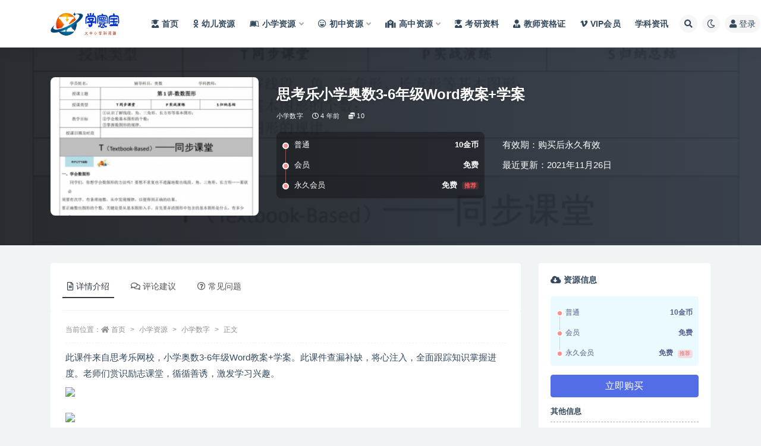

--- FILE ---
content_type: text/html; charset=UTF-8
request_url: https://www.doc158.com/3044.html
body_size: 17824
content:
<!doctype html>
<html lang="zh-Hans">
<head>
	<meta http-equiv="Content-Type" content="text/html; charset=UTF-8">
	<meta name="viewport" content="width=device-width, initial-scale=1, minimum-scale=1, maximum-scale=1">
	<link rel="profile" href="https://gmpg.org/xfn/11">
	<title>思考乐小学奥数3-6年级Word教案+学案_学寰宝</title>
<meta name='robots' content='max-image-preview:large' />
<meta name="keywords" content="小学数字,">
<meta name="description" content="此课件来自思考乐网校，小学奥数3-6年级Word教案+学案。此课件查漏补缺，将心注入，全面跟踪知识掌握进度。老师们赏识励志课堂，循循善诱，激发学习兴趣。">
<meta property="og:title" content="思考乐小学奥数3-6年级Word教案+学案">
<meta property="og:description" content="此课件来自思考乐网校，小学奥数3-6年级Word教案+学案。此课件查漏补缺，将心注入，全面跟踪知识掌握进度。老师们赏识励志课堂，循循善诱，激发学习兴趣。">
<meta property="og:type" content="article">
<meta property="og:url" content="https://www.doc158.com/3044.html">
<meta property="og:site_name" content="学寰宝">
<meta property="og:image" content="https://www.doc158.com/wp-content/uploads/2022/10/20221014065000-63490698c2e2c.png">
<link href="https://www.doc158.com/wp-content/uploads/2022/10/xiaotubiao.png" rel="icon">
<style id='classic-theme-styles-inline-css'>
/*! This file is auto-generated */
.wp-block-button__link{color:#fff;background-color:#32373c;border-radius:9999px;box-shadow:none;text-decoration:none;padding:calc(.667em + 2px) calc(1.333em + 2px);font-size:1.125em}.wp-block-file__button{background:#32373c;color:#fff;text-decoration:none}
</style>
<style id='global-styles-inline-css'>
body{--wp--preset--color--black: #000000;--wp--preset--color--cyan-bluish-gray: #abb8c3;--wp--preset--color--white: #ffffff;--wp--preset--color--pale-pink: #f78da7;--wp--preset--color--vivid-red: #cf2e2e;--wp--preset--color--luminous-vivid-orange: #ff6900;--wp--preset--color--luminous-vivid-amber: #fcb900;--wp--preset--color--light-green-cyan: #7bdcb5;--wp--preset--color--vivid-green-cyan: #00d084;--wp--preset--color--pale-cyan-blue: #8ed1fc;--wp--preset--color--vivid-cyan-blue: #0693e3;--wp--preset--color--vivid-purple: #9b51e0;--wp--preset--gradient--vivid-cyan-blue-to-vivid-purple: linear-gradient(135deg,rgba(6,147,227,1) 0%,rgb(155,81,224) 100%);--wp--preset--gradient--light-green-cyan-to-vivid-green-cyan: linear-gradient(135deg,rgb(122,220,180) 0%,rgb(0,208,130) 100%);--wp--preset--gradient--luminous-vivid-amber-to-luminous-vivid-orange: linear-gradient(135deg,rgba(252,185,0,1) 0%,rgba(255,105,0,1) 100%);--wp--preset--gradient--luminous-vivid-orange-to-vivid-red: linear-gradient(135deg,rgba(255,105,0,1) 0%,rgb(207,46,46) 100%);--wp--preset--gradient--very-light-gray-to-cyan-bluish-gray: linear-gradient(135deg,rgb(238,238,238) 0%,rgb(169,184,195) 100%);--wp--preset--gradient--cool-to-warm-spectrum: linear-gradient(135deg,rgb(74,234,220) 0%,rgb(151,120,209) 20%,rgb(207,42,186) 40%,rgb(238,44,130) 60%,rgb(251,105,98) 80%,rgb(254,248,76) 100%);--wp--preset--gradient--blush-light-purple: linear-gradient(135deg,rgb(255,206,236) 0%,rgb(152,150,240) 100%);--wp--preset--gradient--blush-bordeaux: linear-gradient(135deg,rgb(254,205,165) 0%,rgb(254,45,45) 50%,rgb(107,0,62) 100%);--wp--preset--gradient--luminous-dusk: linear-gradient(135deg,rgb(255,203,112) 0%,rgb(199,81,192) 50%,rgb(65,88,208) 100%);--wp--preset--gradient--pale-ocean: linear-gradient(135deg,rgb(255,245,203) 0%,rgb(182,227,212) 50%,rgb(51,167,181) 100%);--wp--preset--gradient--electric-grass: linear-gradient(135deg,rgb(202,248,128) 0%,rgb(113,206,126) 100%);--wp--preset--gradient--midnight: linear-gradient(135deg,rgb(2,3,129) 0%,rgb(40,116,252) 100%);--wp--preset--font-size--small: 13px;--wp--preset--font-size--medium: 20px;--wp--preset--font-size--large: 36px;--wp--preset--font-size--x-large: 42px;--wp--preset--spacing--20: 0.44rem;--wp--preset--spacing--30: 0.67rem;--wp--preset--spacing--40: 1rem;--wp--preset--spacing--50: 1.5rem;--wp--preset--spacing--60: 2.25rem;--wp--preset--spacing--70: 3.38rem;--wp--preset--spacing--80: 5.06rem;--wp--preset--shadow--natural: 6px 6px 9px rgba(0, 0, 0, 0.2);--wp--preset--shadow--deep: 12px 12px 50px rgba(0, 0, 0, 0.4);--wp--preset--shadow--sharp: 6px 6px 0px rgba(0, 0, 0, 0.2);--wp--preset--shadow--outlined: 6px 6px 0px -3px rgba(255, 255, 255, 1), 6px 6px rgba(0, 0, 0, 1);--wp--preset--shadow--crisp: 6px 6px 0px rgba(0, 0, 0, 1);}:where(.is-layout-flex){gap: 0.5em;}:where(.is-layout-grid){gap: 0.5em;}body .is-layout-flow > .alignleft{float: left;margin-inline-start: 0;margin-inline-end: 2em;}body .is-layout-flow > .alignright{float: right;margin-inline-start: 2em;margin-inline-end: 0;}body .is-layout-flow > .aligncenter{margin-left: auto !important;margin-right: auto !important;}body .is-layout-constrained > .alignleft{float: left;margin-inline-start: 0;margin-inline-end: 2em;}body .is-layout-constrained > .alignright{float: right;margin-inline-start: 2em;margin-inline-end: 0;}body .is-layout-constrained > .aligncenter{margin-left: auto !important;margin-right: auto !important;}body .is-layout-constrained > :where(:not(.alignleft):not(.alignright):not(.alignfull)){max-width: var(--wp--style--global--content-size);margin-left: auto !important;margin-right: auto !important;}body .is-layout-constrained > .alignwide{max-width: var(--wp--style--global--wide-size);}body .is-layout-flex{display: flex;}body .is-layout-flex{flex-wrap: wrap;align-items: center;}body .is-layout-flex > *{margin: 0;}body .is-layout-grid{display: grid;}body .is-layout-grid > *{margin: 0;}:where(.wp-block-columns.is-layout-flex){gap: 2em;}:where(.wp-block-columns.is-layout-grid){gap: 2em;}:where(.wp-block-post-template.is-layout-flex){gap: 1.25em;}:where(.wp-block-post-template.is-layout-grid){gap: 1.25em;}.has-black-color{color: var(--wp--preset--color--black) !important;}.has-cyan-bluish-gray-color{color: var(--wp--preset--color--cyan-bluish-gray) !important;}.has-white-color{color: var(--wp--preset--color--white) !important;}.has-pale-pink-color{color: var(--wp--preset--color--pale-pink) !important;}.has-vivid-red-color{color: var(--wp--preset--color--vivid-red) !important;}.has-luminous-vivid-orange-color{color: var(--wp--preset--color--luminous-vivid-orange) !important;}.has-luminous-vivid-amber-color{color: var(--wp--preset--color--luminous-vivid-amber) !important;}.has-light-green-cyan-color{color: var(--wp--preset--color--light-green-cyan) !important;}.has-vivid-green-cyan-color{color: var(--wp--preset--color--vivid-green-cyan) !important;}.has-pale-cyan-blue-color{color: var(--wp--preset--color--pale-cyan-blue) !important;}.has-vivid-cyan-blue-color{color: var(--wp--preset--color--vivid-cyan-blue) !important;}.has-vivid-purple-color{color: var(--wp--preset--color--vivid-purple) !important;}.has-black-background-color{background-color: var(--wp--preset--color--black) !important;}.has-cyan-bluish-gray-background-color{background-color: var(--wp--preset--color--cyan-bluish-gray) !important;}.has-white-background-color{background-color: var(--wp--preset--color--white) !important;}.has-pale-pink-background-color{background-color: var(--wp--preset--color--pale-pink) !important;}.has-vivid-red-background-color{background-color: var(--wp--preset--color--vivid-red) !important;}.has-luminous-vivid-orange-background-color{background-color: var(--wp--preset--color--luminous-vivid-orange) !important;}.has-luminous-vivid-amber-background-color{background-color: var(--wp--preset--color--luminous-vivid-amber) !important;}.has-light-green-cyan-background-color{background-color: var(--wp--preset--color--light-green-cyan) !important;}.has-vivid-green-cyan-background-color{background-color: var(--wp--preset--color--vivid-green-cyan) !important;}.has-pale-cyan-blue-background-color{background-color: var(--wp--preset--color--pale-cyan-blue) !important;}.has-vivid-cyan-blue-background-color{background-color: var(--wp--preset--color--vivid-cyan-blue) !important;}.has-vivid-purple-background-color{background-color: var(--wp--preset--color--vivid-purple) !important;}.has-black-border-color{border-color: var(--wp--preset--color--black) !important;}.has-cyan-bluish-gray-border-color{border-color: var(--wp--preset--color--cyan-bluish-gray) !important;}.has-white-border-color{border-color: var(--wp--preset--color--white) !important;}.has-pale-pink-border-color{border-color: var(--wp--preset--color--pale-pink) !important;}.has-vivid-red-border-color{border-color: var(--wp--preset--color--vivid-red) !important;}.has-luminous-vivid-orange-border-color{border-color: var(--wp--preset--color--luminous-vivid-orange) !important;}.has-luminous-vivid-amber-border-color{border-color: var(--wp--preset--color--luminous-vivid-amber) !important;}.has-light-green-cyan-border-color{border-color: var(--wp--preset--color--light-green-cyan) !important;}.has-vivid-green-cyan-border-color{border-color: var(--wp--preset--color--vivid-green-cyan) !important;}.has-pale-cyan-blue-border-color{border-color: var(--wp--preset--color--pale-cyan-blue) !important;}.has-vivid-cyan-blue-border-color{border-color: var(--wp--preset--color--vivid-cyan-blue) !important;}.has-vivid-purple-border-color{border-color: var(--wp--preset--color--vivid-purple) !important;}.has-vivid-cyan-blue-to-vivid-purple-gradient-background{background: var(--wp--preset--gradient--vivid-cyan-blue-to-vivid-purple) !important;}.has-light-green-cyan-to-vivid-green-cyan-gradient-background{background: var(--wp--preset--gradient--light-green-cyan-to-vivid-green-cyan) !important;}.has-luminous-vivid-amber-to-luminous-vivid-orange-gradient-background{background: var(--wp--preset--gradient--luminous-vivid-amber-to-luminous-vivid-orange) !important;}.has-luminous-vivid-orange-to-vivid-red-gradient-background{background: var(--wp--preset--gradient--luminous-vivid-orange-to-vivid-red) !important;}.has-very-light-gray-to-cyan-bluish-gray-gradient-background{background: var(--wp--preset--gradient--very-light-gray-to-cyan-bluish-gray) !important;}.has-cool-to-warm-spectrum-gradient-background{background: var(--wp--preset--gradient--cool-to-warm-spectrum) !important;}.has-blush-light-purple-gradient-background{background: var(--wp--preset--gradient--blush-light-purple) !important;}.has-blush-bordeaux-gradient-background{background: var(--wp--preset--gradient--blush-bordeaux) !important;}.has-luminous-dusk-gradient-background{background: var(--wp--preset--gradient--luminous-dusk) !important;}.has-pale-ocean-gradient-background{background: var(--wp--preset--gradient--pale-ocean) !important;}.has-electric-grass-gradient-background{background: var(--wp--preset--gradient--electric-grass) !important;}.has-midnight-gradient-background{background: var(--wp--preset--gradient--midnight) !important;}.has-small-font-size{font-size: var(--wp--preset--font-size--small) !important;}.has-medium-font-size{font-size: var(--wp--preset--font-size--medium) !important;}.has-large-font-size{font-size: var(--wp--preset--font-size--large) !important;}.has-x-large-font-size{font-size: var(--wp--preset--font-size--x-large) !important;}
.wp-block-navigation a:where(:not(.wp-element-button)){color: inherit;}
:where(.wp-block-post-template.is-layout-flex){gap: 1.25em;}:where(.wp-block-post-template.is-layout-grid){gap: 1.25em;}
:where(.wp-block-columns.is-layout-flex){gap: 2em;}:where(.wp-block-columns.is-layout-grid){gap: 2em;}
.wp-block-pullquote{font-size: 1.5em;line-height: 1.6;}
</style>
<link rel='stylesheet' id='bootstrap-css' href='https://www.doc158.com/wp-content/themes/ripro-v2/assets/bootstrap/css/bootstrap.min.css?ver=4.6.0' media='all' />
<link rel='stylesheet' id='csf-fa5-css' href='https://www.doc158.com/wp-content/themes/ripro-v2/assets/font-awesome/css/all.min.css?ver=5.14.0' media='all' />
<link rel='stylesheet' id='csf-fa5-v4-shims-css' href='https://www.doc158.com/wp-content/themes/ripro-v2/assets/font-awesome/css/v4-shims.min.css?ver=5.14.0' media='all' />
<link rel='stylesheet' id='plugins-css' href='https://www.doc158.com/wp-content/themes/ripro-v2/assets/css/plugins.css?ver=1.0.0' media='all' />
<link rel='stylesheet' id='app-css' href='https://www.doc158.com/wp-content/themes/ripro-v2/assets/css/app.css?ver=4.8.0' media='all' />
<link rel='stylesheet' id='dark-css' href='https://www.doc158.com/wp-content/themes/ripro-v2/assets/css/dark.css?ver=4.8.0' media='all' />
<script src="https://www.doc158.com/wp-content/themes/ripro-v2/assets/js/jquery.min.js?ver=3.5.1" id="jquery-js"></script>
<link rel="canonical" href="https://www.doc158.com/3044.html" />
<link rel='shortlink' href='https://www.doc158.com/?p=3044' />
<style type="text/css">.navbar .logo {
    margin-right: 12px;
    width: auto;
    max-height: 50px;
    position: relative;
}</style></head>
<body class="post-template-default single single-post postid-3044 single-format-standard navbar-sticky with-hero hero-wide hero-shop pagination-numeric no-off-canvas sidebar-right">
<div id="app" class="site">
	
<header class="site-header">
    <div class="container">
	    <div class="navbar">
			  <div class="logo-wrapper">
          <a href="https://www.doc158.com/">
        <img class="logo regular" src="https://www.doc158.com/wp-content/uploads/2023/12/大学家logo-3.png" alt="学寰宝">
      </a>
    
  </div> 			
			<div class="sep"></div>
			
			<nav class="main-menu d-none d-lg-block">
			<ul id="menu-%e5%af%bc%e8%88%aa%e8%8f%9c%e5%8d%95" class="nav-list u-plain-list"><li class="menu-item menu-item-type-custom menu-item-object-custom menu-item-home"><a href="https://www.doc158.com/"><i class="fas fa-user-graduate"></i>首页</a></li>
<li class="menu-item menu-item-type-taxonomy menu-item-object-category"><a href="https://www.doc158.com/youer"><i class="fab fa-odnoklassniki"></i>幼儿资源</a></li>
<li class="menu-item menu-item-type-taxonomy menu-item-object-category current-post-ancestor menu-item-has-children"><a href="https://www.doc158.com/xiaoxue"><i class="fab fa-leanpub"></i>小学资源</a>
<ul class="sub-menu">
	<li class="menu-item menu-item-type-taxonomy menu-item-object-category"><a href="https://www.doc158.com/xiaoxue/yuwen"><i class="fas fa-language"></i>小学语文</a></li>
	<li class="menu-item menu-item-type-taxonomy menu-item-object-category current-post-ancestor current-menu-parent current-post-parent"><a href="https://www.doc158.com/xiaoxue/shuxue"><i class="fas fa-sort-numeric-up"></i>小学数字</a></li>
	<li class="menu-item menu-item-type-taxonomy menu-item-object-category"><a href="https://www.doc158.com/xiaoxue/yingyu"><i class="fab fa-penny-arcade"></i>小学英语</a></li>
	<li class="menu-item menu-item-type-taxonomy menu-item-object-category"><a href="https://www.doc158.com/xiaoxue/zonghe"><i class="fas fa-drafting-compass"></i>小学综合</a></li>
</ul>
</li>
<li class="menu-item menu-item-type-taxonomy menu-item-object-category menu-item-has-children"><a href="https://www.doc158.com/chuzhong"><i class="far fa-laugh-beam"></i>初中资源</a>
<ul class="sub-menu">
	<li class="menu-item menu-item-type-taxonomy menu-item-object-category"><a href="https://www.doc158.com/chuzhong/czyw"><i class="fas fa-language"></i>初中语文</a></li>
	<li class="menu-item menu-item-type-taxonomy menu-item-object-category"><a href="https://www.doc158.com/chuzhong/czsx"><i class="fas fa-sort-numeric-down"></i>初中数学</a></li>
	<li class="menu-item menu-item-type-taxonomy menu-item-object-category"><a href="https://www.doc158.com/chuzhong/czyy"><i class="fab fa-penny-arcade"></i>初中英语</a></li>
	<li class="menu-item menu-item-type-taxonomy menu-item-object-category"><a href="https://www.doc158.com/chuzhong/czhx"><i class="fas fa-vest-patches"></i>初中化学</a></li>
	<li class="menu-item menu-item-type-taxonomy menu-item-object-category"><a href="https://www.doc158.com/chuzhong/czwl"><i class="fab fa-earlybirds"></i>初中物理</a></li>
	<li class="menu-item menu-item-type-taxonomy menu-item-object-category"><a href="https://www.doc158.com/chuzhong/czsw"><i class="fas fa-biohazard"></i>初中生物</a></li>
	<li class="menu-item menu-item-type-taxonomy menu-item-object-category"><a href="https://www.doc158.com/chuzhong/czlsdlzz"><i class="fas fa-history"></i>初中历史地理政治</a></li>
	<li class="menu-item menu-item-type-taxonomy menu-item-object-category"><a href="https://www.doc158.com/chuzhong/czhz"><i class="fab fa-app-store"></i>初中汇总</a></li>
</ul>
</li>
<li class="menu-item menu-item-type-taxonomy menu-item-object-category menu-item-has-children"><a href="https://www.doc158.com/gaozhong"><i class="fas fa-school"></i>高中资源</a>
<ul class="sub-menu">
	<li class="menu-item menu-item-type-taxonomy menu-item-object-category"><a href="https://www.doc158.com/gaozhong/gzyw"><i class="fas fa-language"></i>高中语文</a></li>
	<li class="menu-item menu-item-type-taxonomy menu-item-object-category"><a href="https://www.doc158.com/gaozhong/gzsx"><i class="fas fa-sort-numeric-up"></i>高中数学</a></li>
	<li class="menu-item menu-item-type-taxonomy menu-item-object-category"><a href="https://www.doc158.com/gaozhong/gzyy"><i class="fab fa-penny-arcade"></i>高中英语</a></li>
	<li class="menu-item menu-item-type-taxonomy menu-item-object-category"><a href="https://www.doc158.com/gaozhong/gzhx"><i class="fas fa-vest-patches"></i>高中化学</a></li>
	<li class="menu-item menu-item-type-taxonomy menu-item-object-category"><a href="https://www.doc158.com/gaozhong/gzls"><i class="fab fa-sticker-mule"></i>高中历史</a></li>
	<li class="menu-item menu-item-type-taxonomy menu-item-object-category"><a href="https://www.doc158.com/gaozhong/gzdl"><i class="fas fa-history"></i>高中地理</a></li>
	<li class="menu-item menu-item-type-taxonomy menu-item-object-category"><a href="https://www.doc158.com/gaozhong/gzzz"><i class="fas fa-poll"></i>高中政治</a></li>
	<li class="menu-item menu-item-type-taxonomy menu-item-object-category"><a href="https://www.doc158.com/gaozhong/gzwl"><i class="fab fa-earlybirds"></i>高中物理</a></li>
	<li class="menu-item menu-item-type-taxonomy menu-item-object-category"><a href="https://www.doc158.com/gaozhong/gzsw"><i class="fas fa-biohazard"></i>高中生物</a></li>
	<li class="menu-item menu-item-type-taxonomy menu-item-object-category"><a href="https://www.doc158.com/gaozhong/gzhz"><i class="fab fa-app-store"></i>高中汇总</a></li>
</ul>
</li>
<li class="menu-item menu-item-type-taxonomy menu-item-object-category"><a href="https://www.doc158.com/kaoyan"><i class="fas fa-user-graduate"></i>考研资料</a></li>
<li class="menu-item menu-item-type-taxonomy menu-item-object-category"><a href="https://www.doc158.com/jiaoshi"><i class="fas fa-user-tie"></i>教师资格证</a></li>
<li class="menu-item menu-item-type-post_type menu-item-object-page"><a href="https://www.doc158.com/vip"><i class="fab fa-vimeo-v"></i>VIP会员</a></li>
<li class="menu-item menu-item-type-taxonomy menu-item-object-category"><a href="https://www.doc158.com/xkzx">学科资讯</a></li>
</ul>			</nav>
			
			<div class="actions">
				
								<span class="btn btn-sm search-open navbar-button ml-2" rel="nofollow noopener noreferrer" data-action="omnisearch-open" data-target="#omnisearch" title="搜索"><i class="fas fa-search"></i></span>
				
				
						        <span class="btn btn-sm toggle-dark navbar-button ml-2" rel="nofollow noopener noreferrer" title="夜间模式"><i class="fa fa-moon-o"></i></span>
                                
				<!-- user navbar dropdown  -->
		        				<a class="login-btn navbar-button ml-2" rel="nofollow noopener noreferrer" href="#"><i class="fa fa-user mr-1"></i>登录</a>
								<!-- user navbar dropdown -->

                
		        <div class="burger"></div>

		        
		    </div>
		    
	    </div>
    </div>
</header>

<div class="header-gap"></div>


<div class="hero lazyload visible" data-bg="https://www.doc158.com/wp-content/uploads/2022/10/20221014065000-63490698c2e2c.png">



<div class="hero-shop-warp">
    <div class="container-lg">
        <div class="row">
            <div class="col-lg-4 img-box">
                <img class="lazyload" data-src="https://www.doc158.com/wp-content/uploads/2022/10/20221014065000-63490698c2e2c-300x200.png" src="[data-uri]" alt="思考乐小学奥数3-6年级Word教案+学案" />
                <noscript><img src="https://www.doc158.com/wp-content/uploads/2022/10/20221014065000-63490698c2e2c-300x200.png" alt="思考乐小学奥数3-6年级Word教案+学案" /></noscript>
            </div>
            <div class="col-lg-8 info-box">
                <header class="entry-header">
<h1 class="entry-title">思考乐小学奥数3-6年级Word教案+学案</h1>          <div class="entry-meta">
            
                          <span class="meta-category">
                <a href="https://www.doc158.com/xiaoxue/shuxue" rel="category">小学数字</a>
              </span>
                          <span class="meta-date">
                  <time datetime="2021-11-26T13:34:07+08:00">
                    <i class="fa fa-clock-o"></i>
                    4 年前                  </time>
              </span>
            <span class="meta-shhop-icon"><i class="fas fa-coins"></i> 10</span>                <span class="meta-edit"></span>
            

          </div>
        </header>

                <div class="row">
                    <div class="col-lg-6 col-12">
                        <ul class="pricing-options"><li><span>普通</span><b>10金币</b></li><li><span>会员</span><b>免费</b></li><li><span>永久会员</span><b>免费<small class="badge badge-danger-lighten ml-2">推荐</small></b></li></ul>                    </div>
                    <div class="col-lg-6 col-12">
                        <ul class="down-info"><li><p class="data-label">有效期：购买后永久有效</p></li><li><p class="data-label">最近更新：2021年11月26日</p></li></ul>                    </div>
    
                </div>
                
                
            </div>
        </div>
    </div>
</div>
</div>	<main id="main" role="main" class="site-content">
<div class="container">
	<div class="row">
		<div class="content-column col-lg-9">
			<div class="content-area">
				


<div class="single-download-nav">
  <ul class="nav nav-pills" id="pills-tab" role="tablist">

    <li class="nav-item" role="presentation">
      <a class="nav-link active" id="pills-details-tab" data-toggle="pill" href="#pills-details" role="tab" aria-controls="pills-details" aria-selected="true"><i class="far fa-file-alt mr-1"></i>详情介绍</a>
    </li>

        <li class="nav-item" role="presentation">
      <a class="nav-link" id="pills-comments-tab" data-toggle="pill" href="#pills-comments" role="tab" aria-controls="pills-comments" aria-selected="false"><i class="fa fa-comments-o mr-1"></i>评论建议</a>
    </li>
    
        <li class="nav-item" role="presentation">
      <a class="nav-link" id="pills-faq-tab" data-toggle="pill" href="#pills-faq" role="tab" aria-controls="pills-faq" aria-selected="false"><i class="far fa-question-circle mr-1"></i>常见问题</a>
    </li>
        
  </ul>
</div>

<div class="tab-content" id="pills-tabContent">

  <div class="tab-pane fade show active" id="pills-details" role="tabpanel" aria-labelledby="pills-details-tab">
    <article id="post-3044" class="article-content post-3044 post type-post status-publish format-standard has-post-thumbnail hentry category-shuxue">
      <div class="container">
                <div class="article-crumb"><ol class="breadcrumb">当前位置：<li class="home"><i class="fa fa-home"></i> <a href="https://www.doc158.com">首页</a></li><li><a href="https://www.doc158.com/xiaoxue">小学资源</a></li><li><a href="https://www.doc158.com/xiaoxue/shuxue">小学数字</a></li><li class="active">正文</li></ol></div>
        
        
        <div class="pt-0 d-none d-block d-xl-none d-lg-none"><aside id="header-widget-shop-down" class="widget-area"><p></p></aside></div>      
        <div class="entry-wrapper">
                    <div class="entry-content u-text-format u-clearfix">
            <p>此课件来自思考乐网校，小学奥数3-6年级Word教案+学案。此课件查漏补缺，将心注入，全面跟踪知识掌握进度。老师们赏识励志课堂，循循善诱，激发学习兴趣。</p>
<p><img decoding="async" src="//www.1dxj.com/wp-content/uploads/2022/10/20221014065000-63490698c2e2c.png" /><br /><img decoding="async" src="//www.1dxj.com/wp-content/uploads/2022/10/20221014065001-6349069915362.png" /></p>
<div class="post-note alert alert-warning mt-2" role="alert"><small><strong>声明：</strong>本站资源来自会员发布以及互联网公开收集，不代表本站立场，仅限学习交流使用，请遵循相关法律法规，请在下载后24小时内删除。 如有侵权争议、不妥之处请联系本站删除处理！ 请用户仔细辨认内容的真实性，避免上当受骗！</small></div>
<div class="entry-share">
	<div class="row">
		<div class="col d-none d-lg-block">
            
            			
		</div>
		<div class="col-auto mb-3 mb-lg-0">

            <button class="btn btn-sm btn-white" data-toggle="tooltip" data-html="true" data-placement="top" title="&lt;span class=&quot;reward-qrcode&quot;&gt;&lt;span&gt; &lt;img src=&quot;https://www.doc158.com/wp-content/uploads/2022/11/326.jpg&quot;&gt; 支付宝扫一扫 &lt;/span&gt;&lt;span&gt; &lt;img src=&quot;https://www.doc158.com/wp-content/uploads/2022/11/325.jpg&quot;&gt; 微信扫一扫 &lt;/span&gt;&lt;/span&gt;"><i class="fa fa-qrcode"></i> 打赏</button>
			<button class="go-star-btn btn btn-sm btn-white" data-id="3044"><i class="far fa-star"></i> 收藏</button>            
			                <button class="share-poster btn btn-sm btn-white" data-id="3044" title="文章封面图"><i class="fa fa-share-alt"></i> 海报</button>
                        
            <button class="go-copy btn btn-sm btn-white" data-toggle="tooltip" data-placement="top" title="点击复制链接" data-clipboard-text="https://www.doc158.com/3044.html"><i class="fas fa-link"></i> 链接</button>
		</div>
	</div>
</div>
          </div>
                  </div>
      </div>
    </article>
  </div>

    <div class="tab-pane fade" id="pills-comments" role="tabpanel" aria-labelledby="pills-comments-tab">
    
<div id="comments" class="entry-comments">
    	<div id="respond" class="comment-respond">
		<h3 id="reply-title" class="comment-reply-title">发表回复 <small><a rel="nofollow" id="cancel-comment-reply-link" href="/3044.html#respond" style="display:none;">取消回复</a></small></h3><form action="https://www.doc158.com/wp-comments-post.php" method="post" id="commentform" class="comment-form" novalidate><p class="comment-notes"><span id="email-notes">您的邮箱地址不会被公开。</span> <span class="required-field-message">必填项已用 <span class="required">*</span> 标注</span></p><div class="comment-form-comment"><a class="btn btn-sm btn-link" href="javascript:embedImage();">插入图片</a><textarea id="comment" name="comment" class="required" rows="4" placeholder="请输入评论内容..."></textarea></div><div class="comment-form-author"><input id="author" name="author" type="text" placeholder="*昵称: " value="" size="30" class="required"></div>
<div class="comment-form-email"><input id="email" name="email" type="text" placeholder="*邮箱: " value="" class="required"></div>
<div class="comment-form-url"><input id="url" name="url" type="text" placeholder="网址: " value="" size="30"></div>
<div class="comment-form-cookies-consent"><input id="wp-comment-cookies-consent" name="wp-comment-cookies-consent" type="checkbox" value="yes" checked="checked" > 浏览器会保存昵称、邮箱和网站cookies信息，下次评论时使用。</div>
<div class="form-submit"><input name="submit" type="submit" id="submit" class="submit" value="提交" /> <input type='hidden' name='comment_post_ID' value='3044' id='comment_post_ID' />
<input type='hidden' name='comment_parent' id='comment_parent' value='0' />
</div></form>	</div><!-- #respond -->
		</div>
  </div>
  
    <div class="tab-pane fade" id="pills-faq" role="tabpanel" aria-labelledby="pills-faq-tab">

    <div class="accordion" id="accordionhelp">
          <div class="card">
        <div class="card-header" id="heading-0">
          <h2 class="mb-0">
            <button class="btn btn-sm btn-block text-left collapsed" type="button" data-toggle="collapse" data-target="#collapse-0" aria-expanded="false" aria-controls="collapse-0">
              免费下载或者VIP会员资源能否直接商用？<span class="fa fa-plus"></span><span class="fa fa-minus"></span>
            </button>

          </h2>
        </div>
        <div id="collapse-0" class="collapse" aria-labelledby="heading-0" data-parent="#accordionhelp">
          <div class="card-body bg-primary text-white">
            本站所有资源版权均属于原作者所有，这里所提供资源均只能用于参考学习用，请勿直接商用。若由于商用引起版权纠纷，一切责任均由使用者承担。更多说明请参考 VIP介绍。          </div>
        </div>
      </div>
          <div class="card">
        <div class="card-header" id="heading-1">
          <h2 class="mb-0">
            <button class="btn btn-sm btn-block text-left collapsed" type="button" data-toggle="collapse" data-target="#collapse-1" aria-expanded="false" aria-controls="collapse-1">
              提示下载完但解压或打开不了？<span class="fa fa-plus"></span><span class="fa fa-minus"></span>
            </button>

          </h2>
        </div>
        <div id="collapse-1" class="collapse" aria-labelledby="heading-1" data-parent="#accordionhelp">
          <div class="card-body bg-primary text-white">
            最常见的情况是下载不完整: 可对比下载完压缩包的与网盘上的容量，若小于网盘提示的容量则是这个原因。这是浏览器下载的bug，建议用百度网盘软件或迅雷下载。 若排除这种情况，可在对应资源底部留言，或联络我们。          </div>
        </div>
      </div>
          <div class="card">
        <div class="card-header" id="heading-2">
          <h2 class="mb-0">
            <button class="btn btn-sm btn-block text-left collapsed" type="button" data-toggle="collapse" data-target="#collapse-2" aria-expanded="false" aria-controls="collapse-2">
              找不到素材资源介绍文章里的示例图片？<span class="fa fa-plus"></span><span class="fa fa-minus"></span>
            </button>

          </h2>
        </div>
        <div id="collapse-2" class="collapse" aria-labelledby="heading-2" data-parent="#accordionhelp">
          <div class="card-body bg-primary text-white">
            对于会员专享、整站源码、程序插件、网站模板、网页模版等类型的素材，文章内用于介绍的图片通常并不包含在对应可供下载素材包内。这些相关商业图片需另外购买，且本站不负责(也没有办法)找到出处。 同样地一些字体文件也是这种情况，但部分素材会在素材包内有一份字体下载链接清单。          </div>
        </div>
      </div>
          <div class="card">
        <div class="card-header" id="heading-3">
          <h2 class="mb-0">
            <button class="btn btn-sm btn-block text-left collapsed" type="button" data-toggle="collapse" data-target="#collapse-3" aria-expanded="false" aria-controls="collapse-3">
              付款后无法显示下载地址或者无法查看内容？<span class="fa fa-plus"></span><span class="fa fa-minus"></span>
            </button>

          </h2>
        </div>
        <div id="collapse-3" class="collapse" aria-labelledby="heading-3" data-parent="#accordionhelp">
          <div class="card-body bg-primary text-white">
            如果您已经成功付款但是网站没有弹出成功提示，请联系站长提供付款信息为您处理          </div>
        </div>
      </div>
          <div class="card">
        <div class="card-header" id="heading-4">
          <h2 class="mb-0">
            <button class="btn btn-sm btn-block text-left collapsed" type="button" data-toggle="collapse" data-target="#collapse-4" aria-expanded="false" aria-controls="collapse-4">
              购买该资源后，可以退款吗？<span class="fa fa-plus"></span><span class="fa fa-minus"></span>
            </button>

          </h2>
        </div>
        <div id="collapse-4" class="collapse" aria-labelledby="heading-4" data-parent="#accordionhelp">
          <div class="card-body bg-primary text-white">
            源码素材属于虚拟商品，具有可复制性，可传播性，一旦授予，不接受任何形式的退款、换货要求。请您在购买获取之前确认好 是您所需要的资源          </div>
        </div>
      </div>
        </div>
  </div>
  

</div>


<div class="entry-navigation">
	<div class="row">
            	<div class="col-lg-6 col-12">
            <a class="entry-page-prev" href="https://www.doc158.com/3050.html" title="小学3-6年级新课标奥数培优教程word可打印">
                <div class="entry-page-icon"><i class="fas fa-arrow-left"></i></div>
                <div class="entry-page-info">
                    <span class="d-block rnav">上一篇</span>
                    <span class="d-block title">小学3-6年级新课标奥数培优教程word可打印</span>
                </div>
            </a> 
        </div>
                    	<div class="col-lg-6 col-12">
            <a class="entry-page-next" href="https://www.doc158.com/14061.html" title="新东方英语语法新思维系列套装3本Word+PDF">
                <div class="entry-page-info">
                    <span class="d-block rnav">下一篇</span>
                    <span class="d-block title">新东方英语语法新思维系列套装3本Word+PDF</span>
                </div>
                <div class="entry-page-icon"><i class="fas fa-arrow-right"></i></div>
            </a>
        </div>
            </div>
</div>    <div class="related-posts">
        <h3 class="u-border-title">相关文章</h3>
        <div class="row">
                      <div class="col-lg-6 col-12">
              <article id="post-35305" class="post post-list post-35305 type-post status-publish format-standard hentry category-shuxue">
                  <div class="entry-media"><div class="placeholder" style="padding-bottom: 66.666666666667%"><a target="_blank" href="https://www.doc158.com/35305.html" title="2025秋 1456年级 数学上册人教版 全优卷" rel="nofollow noopener noreferrer"><img class="lazyload" data-src="https://www.doc158.com/wp-content/uploads/2022/10/中学小辅导-6-300x200.jpg" src="http://www.1dxj.com/wp-content/themes/ripro-v2/assets/img/thumb-ing.gif" alt="2025秋 1456年级 数学上册人教版 全优卷" /></a></div></div>                  <div class="entry-wrapper">
                    <header class="entry-header"><h2 class="entry-title"><a target="_blank" href="https://www.doc158.com/35305.html" title="2025秋 1456年级 数学上册人教版 全优卷" rel="bookmark">2025秋 1456年级 数学上册人教版 全优卷</a></h2></header>
                                        <div class="entry-footer">          <div class="entry-meta">
            
                          <span class="meta-category">
                <a href="https://www.doc158.com/xiaoxue/shuxue" rel="category">小学数字</a>
              </span>
                          <span class="meta-date">
                  <time datetime="2026-01-05T11:07:48+08:00">
                    <i class="fa fa-clock-o"></i>
                    4 周前                  </time>
              </span>
                            <span class="meta-views"><i class="fa fa-eye"></i> 9</span>
            <span class="meta-shhop-icon"><i class="fas fa-coins"></i> 10</span>

          </div>
        </div>
                                    </div>
            </article>
          </div>
                      <div class="col-lg-6 col-12">
              <article id="post-35304" class="post post-list post-35304 type-post status-publish format-standard hentry category-shuxue">
                  <div class="entry-media"><div class="placeholder" style="padding-bottom: 66.666666666667%"><a target="_blank" href="https://www.doc158.com/35304.html" title="2025秋 1-6年级 小学数学 必刷题" rel="nofollow noopener noreferrer"><img class="lazyload" data-src="https://www.doc158.com/wp-content/uploads/2022/10/中学小辅导-5-300x200.jpg" src="http://www.1dxj.com/wp-content/themes/ripro-v2/assets/img/thumb-ing.gif" alt="2025秋 1-6年级 小学数学 必刷题" /></a></div></div>                  <div class="entry-wrapper">
                    <header class="entry-header"><h2 class="entry-title"><a target="_blank" href="https://www.doc158.com/35304.html" title="2025秋 1-6年级 小学数学 必刷题" rel="bookmark">2025秋 1-6年级 小学数学 必刷题</a></h2></header>
                                        <div class="entry-footer">          <div class="entry-meta">
            
                          <span class="meta-category">
                <a href="https://www.doc158.com/xiaoxue/shuxue" rel="category">小学数字</a>
              </span>
                          <span class="meta-date">
                  <time datetime="2026-01-05T11:07:24+08:00">
                    <i class="fa fa-clock-o"></i>
                    4 周前                  </time>
              </span>
                            <span class="meta-views"><i class="fa fa-eye"></i> 10</span>
            <span class="meta-shhop-icon"><i class="fas fa-coins"></i> 10</span>

          </div>
        </div>
                                    </div>
            </article>
          </div>
                      <div class="col-lg-6 col-12">
              <article id="post-35299" class="post post-list post-35299 type-post status-publish format-standard hentry category-shuxue">
                  <div class="entry-media"><div class="placeholder" style="padding-bottom: 66.666666666667%"><a target="_blank" href="https://www.doc158.com/35299.html" title="小学数学自学能力训练课 (计算篇)" rel="nofollow noopener noreferrer"><img class="lazyload" data-src="https://www.doc158.com/wp-content/uploads/2022/10/中学小辅导-10-300x200.jpg" src="http://www.1dxj.com/wp-content/themes/ripro-v2/assets/img/thumb-ing.gif" alt="小学数学自学能力训练课 (计算篇)" /></a></div></div>                  <div class="entry-wrapper">
                    <header class="entry-header"><h2 class="entry-title"><a target="_blank" href="https://www.doc158.com/35299.html" title="小学数学自学能力训练课 (计算篇)" rel="bookmark">小学数学自学能力训练课 (计算篇)</a></h2></header>
                                        <div class="entry-footer">          <div class="entry-meta">
            
                          <span class="meta-category">
                <a href="https://www.doc158.com/xiaoxue/shuxue" rel="category">小学数字</a>
              </span>
                          <span class="meta-date">
                  <time datetime="2025-12-27T09:28:51+08:00">
                    <i class="fa fa-clock-o"></i>
                    1 月前                  </time>
              </span>
                            <span class="meta-views"><i class="fa fa-eye"></i> 8</span>
            <span class="meta-shhop-icon"><i class="fas fa-coins"></i> 10</span>

          </div>
        </div>
                                    </div>
            </article>
          </div>
                      <div class="col-lg-6 col-12">
              <article id="post-35298" class="post post-list post-35298 type-post status-publish format-standard hentry category-shuxue">
                  <div class="entry-media"><div class="placeholder" style="padding-bottom: 66.666666666667%"><a target="_blank" href="https://www.doc158.com/35298.html" title="学er思小学奥数七大专题精讲 18.3GB" rel="nofollow noopener noreferrer"><img class="lazyload" data-src="https://www.doc158.com/wp-content/uploads/2022/10/中学小辅导-9-300x200.jpg" src="http://www.1dxj.com/wp-content/themes/ripro-v2/assets/img/thumb-ing.gif" alt="学er思小学奥数七大专题精讲 18.3GB" /></a></div></div>                  <div class="entry-wrapper">
                    <header class="entry-header"><h2 class="entry-title"><a target="_blank" href="https://www.doc158.com/35298.html" title="学er思小学奥数七大专题精讲 18.3GB" rel="bookmark">学er思小学奥数七大专题精讲 18.3GB</a></h2></header>
                                        <div class="entry-footer">          <div class="entry-meta">
            
                          <span class="meta-category">
                <a href="https://www.doc158.com/xiaoxue/shuxue" rel="category">小学数字</a>
              </span>
                          <span class="meta-date">
                  <time datetime="2025-12-27T09:28:46+08:00">
                    <i class="fa fa-clock-o"></i>
                    1 月前                  </time>
              </span>
                            <span class="meta-views"><i class="fa fa-eye"></i> 11</span>
            <span class="meta-shhop-icon"><i class="fas fa-coins"></i> 10</span>

          </div>
        </div>
                                    </div>
            </article>
          </div>
                      <div class="col-lg-6 col-12">
              <article id="post-35258" class="post post-list post-35258 type-post status-publish format-standard hentry category-shuxue">
                  <div class="entry-media"><div class="placeholder" style="padding-bottom: 66.666666666667%"><a target="_blank" href="https://www.doc158.com/35258.html" title="学而思大白本数学思维【L1-L6】" rel="nofollow noopener noreferrer"><img class="lazyload" data-src="https://www.doc158.com/wp-content/uploads/2022/10/中学小辅导-9-300x200.jpg" src="http://www.1dxj.com/wp-content/themes/ripro-v2/assets/img/thumb-ing.gif" alt="学而思大白本数学思维【L1-L6】" /></a></div></div>                  <div class="entry-wrapper">
                    <header class="entry-header"><h2 class="entry-title"><a target="_blank" href="https://www.doc158.com/35258.html" title="学而思大白本数学思维【L1-L6】" rel="bookmark">学而思大白本数学思维【L1-L6】</a></h2></header>
                                        <div class="entry-footer">          <div class="entry-meta">
            
                          <span class="meta-category">
                <a href="https://www.doc158.com/xiaoxue/shuxue" rel="category">小学数字</a>
              </span>
                          <span class="meta-date">
                  <time datetime="2025-12-23T17:18:24+08:00">
                    <i class="fa fa-clock-o"></i>
                    1 月前                  </time>
              </span>
                            <span class="meta-views"><i class="fa fa-eye"></i> 8</span>
            <span class="meta-shhop-icon"><i class="fas fa-coins"></i> 10</span>

          </div>
        </div>
                                    </div>
            </article>
          </div>
                      <div class="col-lg-6 col-12">
              <article id="post-35256" class="post post-list post-35256 type-post status-publish format-standard hentry category-shuxue">
                  <div class="entry-media"><div class="placeholder" style="padding-bottom: 66.666666666667%"><a target="_blank" href="https://www.doc158.com/35256.html" title="小学数学 25秋人教版 一遍过 4-6年级上" rel="nofollow noopener noreferrer"><img class="lazyload" data-src="https://www.doc158.com/wp-content/uploads/2022/10/中学小辅导-7-300x200.jpg" src="http://www.1dxj.com/wp-content/themes/ripro-v2/assets/img/thumb-ing.gif" alt="小学数学 25秋人教版 一遍过 4-6年级上" /></a></div></div>                  <div class="entry-wrapper">
                    <header class="entry-header"><h2 class="entry-title"><a target="_blank" href="https://www.doc158.com/35256.html" title="小学数学 25秋人教版 一遍过 4-6年级上" rel="bookmark">小学数学 25秋人教版 一遍过 4-6年级上</a></h2></header>
                                        <div class="entry-footer">          <div class="entry-meta">
            
                          <span class="meta-category">
                <a href="https://www.doc158.com/xiaoxue/shuxue" rel="category">小学数字</a>
              </span>
                          <span class="meta-date">
                  <time datetime="2025-12-23T17:18:17+08:00">
                    <i class="fa fa-clock-o"></i>
                    1 月前                  </time>
              </span>
                            <span class="meta-views"><i class="fa fa-eye"></i> 9</span>
            <span class="meta-shhop-icon"><i class="fas fa-coins"></i> 10</span>

          </div>
        </div>
                                    </div>
            </article>
          </div>
                      <div class="col-lg-6 col-12">
              <article id="post-35024" class="post post-list post-35024 type-post status-publish format-standard hentry category-shuxue">
                  <div class="entry-media"><div class="placeholder" style="padding-bottom: 66.666666666667%"><a target="_blank" href="https://www.doc158.com/35024.html" title="2026版小学数学 阳光同学课时训练 1-6年级上册（数学）（人教）" rel="nofollow noopener noreferrer"><img class="lazyload" data-src="https://www.doc158.com/wp-content/uploads/2022/10/中学小辅导-5-300x200.jpg" src="http://www.1dxj.com/wp-content/themes/ripro-v2/assets/img/thumb-ing.gif" alt="2026版小学数学 阳光同学课时训练 1-6年级上册（数学）（人教）" /></a></div></div>                  <div class="entry-wrapper">
                    <header class="entry-header"><h2 class="entry-title"><a target="_blank" href="https://www.doc158.com/35024.html" title="2026版小学数学 阳光同学课时训练 1-6年级上册（数学）（人教）" rel="bookmark">2026版小学数学 阳光同学课时训练 1-6年级上册（数学）（人教）</a></h2></header>
                                        <div class="entry-footer">          <div class="entry-meta">
            
                          <span class="meta-category">
                <a href="https://www.doc158.com/xiaoxue/shuxue" rel="category">小学数字</a>
              </span>
                          <span class="meta-date">
                  <time datetime="2025-09-23T17:11:19+08:00">
                    <i class="fa fa-clock-o"></i>
                    4 月前                  </time>
              </span>
                            <span class="meta-views"><i class="fa fa-eye"></i> 16</span>
            <span class="meta-shhop-icon"><i class="fas fa-coins"></i> 10</span>

          </div>
        </div>
                                    </div>
            </article>
          </div>
                      <div class="col-lg-6 col-12">
              <article id="post-34795" class="post post-list post-34795 type-post status-publish format-standard hentry category-shuxue">
                  <div class="entry-media"><div class="placeholder" style="padding-bottom: 66.666666666667%"><a target="_blank" href="https://www.doc158.com/34795.html" title="2025春季《五星学霸》小学数学1-6册下册｜北师版同步训练+思维拔高" rel="nofollow noopener noreferrer"><img class="lazyload" data-src="https://www.doc158.com/wp-content/uploads/2022/10/中学小辅导-6-300x200.jpg" src="http://www.1dxj.com/wp-content/themes/ripro-v2/assets/img/thumb-ing.gif" alt="2025春季《五星学霸》小学数学1-6册下册｜北师版同步训练+思维拔高" /></a></div></div>                  <div class="entry-wrapper">
                    <header class="entry-header"><h2 class="entry-title"><a target="_blank" href="https://www.doc158.com/34795.html" title="2025春季《五星学霸》小学数学1-6册下册｜北师版同步训练+思维拔高" rel="bookmark">2025春季《五星学霸》小学数学1-6册下册｜北师版同步训练+思维拔高</a></h2></header>
                                        <div class="entry-footer">          <div class="entry-meta">
            
                          <span class="meta-category">
                <a href="https://www.doc158.com/xiaoxue/shuxue" rel="category">小学数字</a>
              </span>
                          <span class="meta-date">
                  <time datetime="2025-08-18T15:25:54+08:00">
                    <i class="fa fa-clock-o"></i>
                    6 月前                  </time>
              </span>
                            <span class="meta-views"><i class="fa fa-eye"></i> 13</span>
            <span class="meta-shhop-icon"><i class="fas fa-coins"></i> 10</span>

          </div>
        </div>
                                    </div>
            </article>
          </div>
                      <div class="col-lg-6 col-12">
              <article id="post-34792" class="post post-list post-34792 type-post status-publish format-standard hentry category-shuxue">
                  <div class="entry-media"><div class="placeholder" style="padding-bottom: 66.666666666667%"><a target="_blank" href="https://www.doc158.com/34792.html" title="名师到家 1年级数学视频课" rel="nofollow noopener noreferrer"><img class="lazyload" data-src="https://www.doc158.com/wp-content/uploads/2022/10/中学小辅导-3-300x200.jpg" src="http://www.1dxj.com/wp-content/themes/ripro-v2/assets/img/thumb-ing.gif" alt="名师到家 1年级数学视频课" /></a></div></div>                  <div class="entry-wrapper">
                    <header class="entry-header"><h2 class="entry-title"><a target="_blank" href="https://www.doc158.com/34792.html" title="名师到家 1年级数学视频课" rel="bookmark">名师到家 1年级数学视频课</a></h2></header>
                                        <div class="entry-footer">          <div class="entry-meta">
            
                          <span class="meta-category">
                <a href="https://www.doc158.com/xiaoxue/shuxue" rel="category">小学数字</a>
              </span>
                          <span class="meta-date">
                  <time datetime="2025-08-18T15:25:44+08:00">
                    <i class="fa fa-clock-o"></i>
                    6 月前                  </time>
              </span>
                            <span class="meta-views"><i class="fa fa-eye"></i> 19</span>
            <span class="meta-shhop-icon"><i class="fas fa-coins"></i> 10</span>

          </div>
        </div>
                                    </div>
            </article>
          </div>
                      <div class="col-lg-6 col-12">
              <article id="post-34786" class="post post-list post-34786 type-post status-publish format-standard hentry category-shuxue">
                  <div class="entry-media"><div class="placeholder" style="padding-bottom: 66.666666666667%"><a target="_blank" href="https://www.doc158.com/34786.html" title="名师到家 2年级数学视频课" rel="nofollow noopener noreferrer"><img class="lazyload" data-src="https://www.doc158.com/wp-content/uploads/2022/10/中学小辅导-7-300x200.jpg" src="http://www.1dxj.com/wp-content/themes/ripro-v2/assets/img/thumb-ing.gif" alt="名师到家 2年级数学视频课" /></a></div></div>                  <div class="entry-wrapper">
                    <header class="entry-header"><h2 class="entry-title"><a target="_blank" href="https://www.doc158.com/34786.html" title="名师到家 2年级数学视频课" rel="bookmark">名师到家 2年级数学视频课</a></h2></header>
                                        <div class="entry-footer">          <div class="entry-meta">
            
                          <span class="meta-category">
                <a href="https://www.doc158.com/xiaoxue/shuxue" rel="category">小学数字</a>
              </span>
                          <span class="meta-date">
                  <time datetime="2025-08-12T10:06:25+08:00">
                    <i class="fa fa-clock-o"></i>
                    6 月前                  </time>
              </span>
                            <span class="meta-views"><i class="fa fa-eye"></i> 21</span>
            <span class="meta-shhop-icon"><i class="fas fa-coins"></i> 10</span>

          </div>
        </div>
                                    </div>
            </article>
          </div>
                  </div>
    </div>

			</div>
		</div>
					<div class="sidebar-column col-lg-3">
				<aside id="secondary" class="widget-area">
	<div id="ripro_v2_shop_down-2" class="widget ripro-v2-widget-shop-down"><div class="price"><h3><i class="fas fa-cloud-download-alt mr-1"></i>资源信息</h3></div><ul class="pricing-options"><li><span>普通</span><b>10金币</b></li><li><span>会员</span><b>免费</b></li><li><span>永久会员</span><b>免费<small class="badge badge-danger-lighten ml-2">推荐</small></b></li></ul><button type="button" class="btn btn-block btn-primary mb-3 click-pay-post" data-postid="3044" data-nonce="0974cf52fb" data-price="10">立即购买</button><div class="down-info"><h5>其他信息</h5><ul class="infos"><li><p class="data-label"></p><p class="info"></p></li><li><p class="data-label">有效期</p><p class="info">永久有效</p></li><li><p class="data-label">最近更新</p><p class="info">2021年11月26日</p></li></ul></div><div class="down-help mt-2 small text-muted">下载遇到问题？可联系客服或留言反馈</div></div>
		<div id="recent-posts-3" class="widget widget_recent_entries">
		<h5 class="widget-title">最新文章</h5>
		<ul>
											<li>
					<a href="https://www.doc158.com/35309.html">袁慧 高中英语 2026高二英语 一轮尖端暑假班</a>
									</li>
											<li>
					<a href="https://www.doc158.com/35308.html">阿不 2026高三高考数学 一轮</a>
									</li>
											<li>
					<a href="https://www.doc158.com/35307.html">袁慧 高中英语 2026高二英语 一轮提升暑假班</a>
									</li>
											<li>
					<a href="https://www.doc158.com/35306.html">高明静 2026高中 高二物理 一轮暑假班</a>
									</li>
											<li>
					<a href="https://www.doc158.com/35305.html">2025秋 1456年级 数学上册人教版 全优卷</a>
									</li>
					</ul>

		</div><div id="tag_cloud-2" class="widget widget_tag_cloud"><h5 class="widget-title">标签云</h5><div class="tagcloud"><a href="https://www.doc158.com/tag/0-3%e5%b2%81" class="tag-cloud-link tag-link-103 tag-link-position-1" style="font-size: 8pt;" aria-label="0-3岁 (1 项)">0-3岁</a>
<a href="https://www.doc158.com/tag/3-6%e5%b2%81" class="tag-cloud-link tag-link-106 tag-link-position-2" style="font-size: 8pt;" aria-label="3-6岁 (1 项)">3-6岁</a>
<a href="https://www.doc158.com/tag/6-10%e5%b2%81" class="tag-cloud-link tag-link-109 tag-link-position-3" style="font-size: 8pt;" aria-label="6-10岁 (1 项)">6-10岁</a>
<a href="https://www.doc158.com/tag/%e4%b8%ad%e8%81%8c" class="tag-cloud-link tag-link-84 tag-link-position-4" style="font-size: 8pt;" aria-label="中职 (1 项)">中职</a>
<a href="https://www.doc158.com/tag/%e4%bc%a0%e7%bb%9f%e6%96%87%e5%8c%96" class="tag-cloud-link tag-link-96 tag-link-position-5" style="font-size: 8pt;" aria-label="传统文化 (1 项)">传统文化</a>
<a href="https://www.doc158.com/tag/%e4%bd%9c%e6%96%87%e5%ad%97%e6%95%b0%e4%b8%8d%e5%a4%9f" class="tag-cloud-link tag-link-90 tag-link-position-6" style="font-size: 8pt;" aria-label="作文字数不够 (1 项)">作文字数不够</a>
<a href="https://www.doc158.com/tag/%e5%85%8d%e8%80%83" class="tag-cloud-link tag-link-82 tag-link-position-7" style="font-size: 8pt;" aria-label="免考 (1 项)">免考</a>
<a href="https://www.doc158.com/tag/%e5%8f%af%e6%80%95%e7%9a%84%e7%a7%91%e5%ad%a6" class="tag-cloud-link tag-link-102 tag-link-position-8" style="font-size: 8pt;" aria-label="可怕的科学 (1 项)">可怕的科学</a>
<a href="https://www.doc158.com/tag/%e5%8f%b3%e8%84%91%e5%bc%80%e5%8f%91" class="tag-cloud-link tag-link-107 tag-link-position-9" style="font-size: 8pt;" aria-label="右脑开发 (1 项)">右脑开发</a>
<a href="https://www.doc158.com/tag/%e5%a4%87%e8%80%83" class="tag-cloud-link tag-link-52 tag-link-position-10" style="font-size: 9.8947368421053pt;" aria-label="备考 (2 项)">备考</a>
<a href="https://www.doc158.com/tag/%e5%a5%b3%e5%ad%a9%e6%88%90%e9%95%bf%e8%af%be%e5%a0%82" class="tag-cloud-link tag-link-99 tag-link-position-11" style="font-size: 8pt;" aria-label="女孩成长课堂 (1 项)">女孩成长课堂</a>
<a href="https://www.doc158.com/tag/%e5%a5%bd%e5%a6%88%e5%a6%88%ef%bc%8c%e5%a5%bd%e5%8a%9e%e6%b3%95" class="tag-cloud-link tag-link-98 tag-link-position-12" style="font-size: 8pt;" aria-label="好妈妈，好办法 (1 项)">好妈妈，好办法</a>
<a href="https://www.doc158.com/tag/%e5%ad%a6%e4%b9%a0" class="tag-cloud-link tag-link-88 tag-link-position-13" style="font-size: 8pt;" aria-label="学习 (1 项)">学习</a>
<a href="https://www.doc158.com/tag/%e5%ad%a6%e5%8e%86" class="tag-cloud-link tag-link-62 tag-link-position-14" style="font-size: 11.157894736842pt;" aria-label="学历 (3 项)">学历</a>
<a href="https://www.doc158.com/tag/%e5%ae%9e%e6%88%98%e6%b8%85%e5%8d%95" class="tag-cloud-link tag-link-105 tag-link-position-15" style="font-size: 8pt;" aria-label="实战清单 (1 项)">实战清单</a>
<a href="https://www.doc158.com/tag/%e5%ae%b6%e5%ba%ad%e5%85%bb%e8%82%b2" class="tag-cloud-link tag-link-101 tag-link-position-16" style="font-size: 8pt;" aria-label="家庭养育 (1 项)">家庭养育</a>
<a href="https://www.doc158.com/tag/%e5%b0%8f%e5%ad%a6" class="tag-cloud-link tag-link-54 tag-link-position-17" style="font-size: 9.8947368421053pt;" aria-label="小学 (2 项)">小学</a>
<a href="https://www.doc158.com/tag/%e5%b2%97%e4%bd%8d" class="tag-cloud-link tag-link-92 tag-link-position-18" style="font-size: 8pt;" aria-label="岗位 (1 项)">岗位</a>
<a href="https://www.doc158.com/tag/%e5%b9%b4%e9%be%84" class="tag-cloud-link tag-link-89 tag-link-position-19" style="font-size: 8pt;" aria-label="年龄 (1 项)">年龄</a>
<a href="https://www.doc158.com/tag/%e5%bb%b6%e6%9c%9f" class="tag-cloud-link tag-link-86 tag-link-position-20" style="font-size: 8pt;" aria-label="延期 (1 项)">延期</a>
<a href="https://www.doc158.com/tag/%e6%80%9d%e7%bb%b4%e5%ad%a6%e4%b9%a0%e6%b3%95" class="tag-cloud-link tag-link-100 tag-link-position-21" style="font-size: 8pt;" aria-label="思维学习法 (1 项)">思维学习法</a>
<a href="https://www.doc158.com/tag/%e6%8a%a5%e8%80%83" class="tag-cloud-link tag-link-59 tag-link-position-22" style="font-size: 12.210526315789pt;" aria-label="报考 (4 项)">报考</a>
<a href="https://www.doc158.com/tag/%e6%90%ad%e9%85%8d" class="tag-cloud-link tag-link-93 tag-link-position-23" style="font-size: 8pt;" aria-label="搭配 (1 项)">搭配</a>
<a href="https://www.doc158.com/tag/%e6%94%b9%e9%9d%a9" class="tag-cloud-link tag-link-91 tag-link-position-24" style="font-size: 8pt;" aria-label="改革 (1 项)">改革</a>
<a href="https://www.doc158.com/tag/%e6%94%bf%e7%ad%96" class="tag-cloud-link tag-link-83 tag-link-position-25" style="font-size: 8pt;" aria-label="政策 (1 项)">政策</a>
<a href="https://www.doc158.com/tag/%e6%95%99%e5%ad%90%e8%89%af%e6%96%b9" class="tag-cloud-link tag-link-95 tag-link-position-26" style="font-size: 9.8947368421053pt;" aria-label="教子良方 (2 项)">教子良方</a>
<a href="https://www.doc158.com/tag/%e6%95%99%e5%ad%a6" class="tag-cloud-link tag-link-75 tag-link-position-27" style="font-size: 9.8947368421053pt;" aria-label="教学 (2 项)">教学</a>
<a href="https://www.doc158.com/tag/%e6%95%99%e5%b8%88" class="tag-cloud-link tag-link-48 tag-link-position-28" style="font-size: 20.526315789474pt;" aria-label="教师 (30 项)">教师</a>
<a href="https://www.doc158.com/tag/%e6%95%99%e8%82%b2" class="tag-cloud-link tag-link-61 tag-link-position-29" style="font-size: 13.789473684211pt;" aria-label="教育 (6 项)">教育</a>
<a href="https://www.doc158.com/tag/%e6%99%ba%e6%85%a7%e7%88%b6%e6%af%8d" class="tag-cloud-link tag-link-97 tag-link-position-30" style="font-size: 8pt;" aria-label="智慧父母 (1 项)">智慧父母</a>
<a href="https://www.doc158.com/tag/%e6%9c%8d%e8%a3%85" class="tag-cloud-link tag-link-94 tag-link-position-31" style="font-size: 8pt;" aria-label="服装 (1 项)">服装</a>
<a href="https://www.doc158.com/tag/%e7%94%b3%e8%af%b7%e4%ba%ba" class="tag-cloud-link tag-link-76 tag-link-position-32" style="font-size: 9.8947368421053pt;" aria-label="申请人 (2 项)">申请人</a>
<a href="https://www.doc158.com/tag/%e7%96%ab%e6%83%85" class="tag-cloud-link tag-link-85 tag-link-position-33" style="font-size: 8pt;" aria-label="疫情 (1 项)">疫情</a>
<a href="https://www.doc158.com/tag/%e7%ac%94%e8%af%95" class="tag-cloud-link tag-link-80 tag-link-position-34" style="font-size: 9.8947368421053pt;" aria-label="笔试 (2 项)">笔试</a>
<a href="https://www.doc158.com/tag/%e8%80%83%e7%94%9f" class="tag-cloud-link tag-link-56 tag-link-position-35" style="font-size: 11.157894736842pt;" aria-label="考生 (3 项)">考生</a>
<a href="https://www.doc158.com/tag/%e8%81%8a%e5%a4%a9%e6%b8%85%e5%8d%95" class="tag-cloud-link tag-link-108 tag-link-position-36" style="font-size: 9.8947368421053pt;" aria-label="聊天清单 (2 项)">聊天清单</a>
<a href="https://www.doc158.com/tag/%e8%88%9e%e8%b9%88" class="tag-cloud-link tag-link-50 tag-link-position-37" style="font-size: 11.157894736842pt;" aria-label="舞蹈 (3 项)">舞蹈</a>
<a href="https://www.doc158.com/tag/%e8%88%9e%e8%b9%88%e5%ae%b6" class="tag-cloud-link tag-link-87 tag-link-position-38" style="font-size: 8pt;" aria-label="舞蹈家 (1 项)">舞蹈家</a>
<a href="https://www.doc158.com/tag/%e8%af%9d%e7%97%a8%e5%a6%88%e5%a6%88" class="tag-cloud-link tag-link-104 tag-link-position-39" style="font-size: 8pt;" aria-label="话痨妈妈 (1 项)">话痨妈妈</a>
<a href="https://www.doc158.com/tag/%e8%af%ad%e6%96%87" class="tag-cloud-link tag-link-79 tag-link-position-40" style="font-size: 8pt;" aria-label="语文 (1 项)">语文</a>
<a href="https://www.doc158.com/tag/%e8%b5%84%e6%a0%bc%e8%af%81" class="tag-cloud-link tag-link-46 tag-link-position-41" style="font-size: 22pt;" aria-label="资格证 (42 项)">资格证</a>
<a href="https://www.doc158.com/tag/%e9%9d%a2%e8%af%95" class="tag-cloud-link tag-link-81 tag-link-position-42" style="font-size: 11.157894736842pt;" aria-label="面试 (3 项)">面试</a>
<a href="https://www.doc158.com/tag/%e9%9f%b3%e4%b9%90%e5%8f%91%e9%9f%b3" class="tag-cloud-link tag-link-41 tag-link-position-43" style="font-size: 8pt;" aria-label="音乐发音 (1 项)">音乐发音</a>
<a href="https://www.doc158.com/tag/%e9%a1%b9%e7%9b%ae" class="tag-cloud-link tag-link-72 tag-link-position-44" style="font-size: 8pt;" aria-label="项目 (1 项)">项目</a>
<a href="https://www.doc158.com/tag/%e9%ab%98%e9%98%b6%e6%80%9d%e7%bb%b4" class="tag-cloud-link tag-link-110 tag-link-position-45" style="font-size: 8pt;" aria-label="高阶思维 (1 项)">高阶思维</a></div>
</div><div id="archives-2" class="widget widget_archive"><h5 class="widget-title">资源归档</h5>
			<ul>
					<li><a href='https://www.doc158.com/date/2026/01'>2026 年 1 月</a>&nbsp;(9)</li>
	<li><a href='https://www.doc158.com/date/2025/12'>2025 年 12 月</a>&nbsp;(53)</li>
	<li><a href='https://www.doc158.com/date/2025/11'>2025 年 11 月</a>&nbsp;(67)</li>
	<li><a href='https://www.doc158.com/date/2025/10'>2025 年 10 月</a>&nbsp;(69)</li>
	<li><a href='https://www.doc158.com/date/2025/09'>2025 年 9 月</a>&nbsp;(159)</li>
	<li><a href='https://www.doc158.com/date/2025/08'>2025 年 8 月</a>&nbsp;(150)</li>
	<li><a href='https://www.doc158.com/date/2025/07'>2025 年 7 月</a>&nbsp;(104)</li>
	<li><a href='https://www.doc158.com/date/2025/06'>2025 年 6 月</a>&nbsp;(113)</li>
	<li><a href='https://www.doc158.com/date/2025/05'>2025 年 5 月</a>&nbsp;(107)</li>
	<li><a href='https://www.doc158.com/date/2025/04'>2025 年 4 月</a>&nbsp;(181)</li>
	<li><a href='https://www.doc158.com/date/2025/03'>2025 年 3 月</a>&nbsp;(163)</li>
	<li><a href='https://www.doc158.com/date/2025/02'>2025 年 2 月</a>&nbsp;(103)</li>
	<li><a href='https://www.doc158.com/date/2024/12'>2024 年 12 月</a>&nbsp;(26)</li>
	<li><a href='https://www.doc158.com/date/2024/11'>2024 年 11 月</a>&nbsp;(145)</li>
	<li><a href='https://www.doc158.com/date/2024/10'>2024 年 10 月</a>&nbsp;(54)</li>
	<li><a href='https://www.doc158.com/date/2024/09'>2024 年 9 月</a>&nbsp;(197)</li>
	<li><a href='https://www.doc158.com/date/2024/08'>2024 年 8 月</a>&nbsp;(153)</li>
	<li><a href='https://www.doc158.com/date/2024/07'>2024 年 7 月</a>&nbsp;(156)</li>
	<li><a href='https://www.doc158.com/date/2024/06'>2024 年 6 月</a>&nbsp;(184)</li>
	<li><a href='https://www.doc158.com/date/2024/05'>2024 年 5 月</a>&nbsp;(142)</li>
	<li><a href='https://www.doc158.com/date/2024/04'>2024 年 4 月</a>&nbsp;(232)</li>
	<li><a href='https://www.doc158.com/date/2024/03'>2024 年 3 月</a>&nbsp;(182)</li>
	<li><a href='https://www.doc158.com/date/2024/02'>2024 年 2 月</a>&nbsp;(194)</li>
	<li><a href='https://www.doc158.com/date/2024/01'>2024 年 1 月</a>&nbsp;(203)</li>
	<li><a href='https://www.doc158.com/date/2023/12'>2023 年 12 月</a>&nbsp;(237)</li>
	<li><a href='https://www.doc158.com/date/2023/11'>2023 年 11 月</a>&nbsp;(210)</li>
	<li><a href='https://www.doc158.com/date/2023/10'>2023 年 10 月</a>&nbsp;(134)</li>
	<li><a href='https://www.doc158.com/date/2023/09'>2023 年 9 月</a>&nbsp;(229)</li>
	<li><a href='https://www.doc158.com/date/2023/08'>2023 年 8 月</a>&nbsp;(281)</li>
	<li><a href='https://www.doc158.com/date/2023/07'>2023 年 7 月</a>&nbsp;(235)</li>
	<li><a href='https://www.doc158.com/date/2023/06'>2023 年 6 月</a>&nbsp;(270)</li>
	<li><a href='https://www.doc158.com/date/2023/05'>2023 年 5 月</a>&nbsp;(159)</li>
	<li><a href='https://www.doc158.com/date/2023/04'>2023 年 4 月</a>&nbsp;(266)</li>
	<li><a href='https://www.doc158.com/date/2023/03'>2023 年 3 月</a>&nbsp;(499)</li>
	<li><a href='https://www.doc158.com/date/2023/02'>2023 年 2 月</a>&nbsp;(286)</li>
	<li><a href='https://www.doc158.com/date/2023/01'>2023 年 1 月</a>&nbsp;(273)</li>
	<li><a href='https://www.doc158.com/date/2022/12'>2022 年 12 月</a>&nbsp;(435)</li>
	<li><a href='https://www.doc158.com/date/2022/11'>2022 年 11 月</a>&nbsp;(366)</li>
	<li><a href='https://www.doc158.com/date/2022/10'>2022 年 10 月</a>&nbsp;(423)</li>
	<li><a href='https://www.doc158.com/date/2022/09'>2022 年 9 月</a>&nbsp;(535)</li>
	<li><a href='https://www.doc158.com/date/2022/08'>2022 年 8 月</a>&nbsp;(519)</li>
	<li><a href='https://www.doc158.com/date/2022/07'>2022 年 7 月</a>&nbsp;(635)</li>
	<li><a href='https://www.doc158.com/date/2022/06'>2022 年 6 月</a>&nbsp;(380)</li>
	<li><a href='https://www.doc158.com/date/2022/05'>2022 年 5 月</a>&nbsp;(428)</li>
	<li><a href='https://www.doc158.com/date/2022/04'>2022 年 4 月</a>&nbsp;(304)</li>
	<li><a href='https://www.doc158.com/date/2022/03'>2022 年 3 月</a>&nbsp;(927)</li>
	<li><a href='https://www.doc158.com/date/2022/02'>2022 年 2 月</a>&nbsp;(471)</li>
	<li><a href='https://www.doc158.com/date/2022/01'>2022 年 1 月</a>&nbsp;(668)</li>
	<li><a href='https://www.doc158.com/date/2021/12'>2021 年 12 月</a>&nbsp;(461)</li>
	<li><a href='https://www.doc158.com/date/2021/11'>2021 年 11 月</a>&nbsp;(438)</li>
	<li><a href='https://www.doc158.com/date/2021/10'>2021 年 10 月</a>&nbsp;(541)</li>
	<li><a href='https://www.doc158.com/date/2021/09'>2021 年 9 月</a>&nbsp;(676)</li>
	<li><a href='https://www.doc158.com/date/2021/08'>2021 年 8 月</a>&nbsp;(801)</li>
	<li><a href='https://www.doc158.com/date/2021/07'>2021 年 7 月</a>&nbsp;(600)</li>
	<li><a href='https://www.doc158.com/date/2021/06'>2021 年 6 月</a>&nbsp;(244)</li>
	<li><a href='https://www.doc158.com/date/2021/05'>2021 年 5 月</a>&nbsp;(187)</li>
	<li><a href='https://www.doc158.com/date/2021/04'>2021 年 4 月</a>&nbsp;(222)</li>
	<li><a href='https://www.doc158.com/date/2021/03'>2021 年 3 月</a>&nbsp;(126)</li>
	<li><a href='https://www.doc158.com/date/2021/02'>2021 年 2 月</a>&nbsp;(208)</li>
	<li><a href='https://www.doc158.com/date/2021/01'>2021 年 1 月</a>&nbsp;(345)</li>
	<li><a href='https://www.doc158.com/date/2020/12'>2020 年 12 月</a>&nbsp;(309)</li>
	<li><a href='https://www.doc158.com/date/2020/11'>2020 年 11 月</a>&nbsp;(220)</li>
	<li><a href='https://www.doc158.com/date/2020/10'>2020 年 10 月</a>&nbsp;(506)</li>
	<li><a href='https://www.doc158.com/date/2020/09'>2020 年 9 月</a>&nbsp;(330)</li>
	<li><a href='https://www.doc158.com/date/2020/08'>2020 年 8 月</a>&nbsp;(445)</li>
	<li><a href='https://www.doc158.com/date/2020/07'>2020 年 7 月</a>&nbsp;(351)</li>
	<li><a href='https://www.doc158.com/date/2020/06'>2020 年 6 月</a>&nbsp;(253)</li>
	<li><a href='https://www.doc158.com/date/2020/05'>2020 年 5 月</a>&nbsp;(692)</li>
	<li><a href='https://www.doc158.com/date/2020/04'>2020 年 4 月</a>&nbsp;(287)</li>
	<li><a href='https://www.doc158.com/date/2020/03'>2020 年 3 月</a>&nbsp;(392)</li>
	<li><a href='https://www.doc158.com/date/2020/02'>2020 年 2 月</a>&nbsp;(236)</li>
	<li><a href='https://www.doc158.com/date/2020/01'>2020 年 1 月</a>&nbsp;(172)</li>
	<li><a href='https://www.doc158.com/date/2019/12'>2019 年 12 月</a>&nbsp;(106)</li>
	<li><a href='https://www.doc158.com/date/2019/11'>2019 年 11 月</a>&nbsp;(304)</li>
	<li><a href='https://www.doc158.com/date/2019/10'>2019 年 10 月</a>&nbsp;(47)</li>
	<li><a href='https://www.doc158.com/date/2019/08'>2019 年 8 月</a>&nbsp;(1)</li>
	<li><a href='https://www.doc158.com/date/2019/07'>2019 年 7 月</a>&nbsp;(3)</li>
	<li><a href='https://www.doc158.com/date/2019/06'>2019 年 6 月</a>&nbsp;(1)</li>
	<li><a href='https://www.doc158.com/date/2019/04'>2019 年 4 月</a>&nbsp;(1)</li>
	<li><a href='https://www.doc158.com/date/2019/02'>2019 年 2 月</a>&nbsp;(1)</li>
	<li><a href='https://www.doc158.com/date/2018/05'>2018 年 5 月</a>&nbsp;(3)</li>
	<li><a href='https://www.doc158.com/date/2018/04'>2018 年 4 月</a>&nbsp;(1)</li>
	<li><a href='https://www.doc158.com/date/2018/03'>2018 年 3 月</a>&nbsp;(2)</li>
	<li><a href='https://www.doc158.com/date/2018/02'>2018 年 2 月</a>&nbsp;(2)</li>
	<li><a href='https://www.doc158.com/date/2017/12'>2017 年 12 月</a>&nbsp;(1)</li>
	<li><a href='https://www.doc158.com/date/2017/11'>2017 年 11 月</a>&nbsp;(8)</li>
	<li><a href='https://www.doc158.com/date/2017/10'>2017 年 10 月</a>&nbsp;(9)</li>
	<li><a href='https://www.doc158.com/date/2017/09'>2017 年 9 月</a>&nbsp;(259)</li>
	<li><a href='https://www.doc158.com/date/2017/08'>2017 年 8 月</a>&nbsp;(515)</li>
	<li><a href='https://www.doc158.com/date/2017/07'>2017 年 7 月</a>&nbsp;(814)</li>
	<li><a href='https://www.doc158.com/date/2017/06'>2017 年 6 月</a>&nbsp;(164)</li>
	<li><a href='https://www.doc158.com/date/2017/05'>2017 年 5 月</a>&nbsp;(327)</li>
	<li><a href='https://www.doc158.com/date/2017/04'>2017 年 4 月</a>&nbsp;(100)</li>
			</ul>

			</div></aside><!-- #secondary -->
			</div>
			</div>
</div>
	</main><!-- #main -->
	
	<footer class="site-footer">
		<div class="footer-widget d-none d-lg-block">
    <div class="container">
	    <div class="row">
	        <div class="col-lg-3 col-md">
	            <div class="footer-info">
	                <div class="logo mb-2">
	                    <img class="logo" src="https://www.doc158.com/wp-content/uploads/2022/10/大学家logo-2.png" alt="学寰宝">
	                </div>
	                <p class="desc mb-0">求学季专业的中小学辅导课程分享平台
致力于打造一个专业的中小学网课分享系统，并用心对待每一份知识的传播。希望让更多的人能够通过低成本的方式获取知识，我们助你考满分！</p>
	            </div>
	        </div>
	        <div class="col-lg-9 col-auto widget-warp">
	        	<div class="d-flex justify-content-xl-between">
	            	<div id="ripro_v2_widget_btns-3" class="widget ripro-v2-widget-btns"><h5 class="widget-title">外部推荐</h5><a target="_blank" class="btn btn-light btn-block btn-sm" href="#" rel="nofollow noopener noreferrer">关于本站</a><a target="_blank" class="btn btn-primary btn-block btn-sm" href="#" rel="nofollow noopener noreferrer">按钮</a></div><div id="media_image-2" class="widget widget_media_image"><h5 class="widget-title">公众号：ytcy2018</h5><img width="430" height="430" src="https://www.doc158.com/wp-content/uploads/2022/10/qrcode_for_gh_d4cc5ee27a56_430.jpg" class="image wp-image-26560  attachment-full size-full" alt="" style="max-width: 100%; height: auto;" decoding="async" loading="lazy" /></div><div id="media_image-3" class="widget widget_media_image"><h5 class="widget-title">客服微信：1670341237</h5><img width="430" height="430" src="https://www.doc158.com/wp-content/uploads/2022/10/weixinkefu.jpg" class="image wp-image-26561  attachment-full size-full" alt="" style="max-width: 100%; height: auto;" decoding="async" loading="lazy" /></div>	        	</div>
	        </div>
	    </div>
   </div>
</div>
		<div class="footer-copyright d-flex text-center">
			<div class="container">
							    <p class="m-0 small">
			    	<a href="/sitemap.xml" target="_blank">网站地图</a> Copyright © 2010-2022  <a href="https://www.doc158.com/" target="_blank">求学季</a>版权所有<br />
本站资源来自会员发布以及互联网公开收集，不代表本站立场，仅限学习交流使用，请遵循相关法律法规，请在下载后24小时内删除。<br>
如有侵权争议、不妥之处请联系本站删除处理！
请用户仔细辨认内容的真实性，避免上当受骗！				</p>
								
							</div>
		</div>

	</footer><!-- #footer -->

</div><!-- #page -->

<div class="rollbar">
		<ul class="actions">
			<li>
						<a href="http://www.doc158.com/" rel="nofollow noopener noreferrer" data-toggle="tooltip" data-html="true" data-placement="left" title="首页"><i class="fas fa-home"></i></a>
		</li>
				<li>
						<a href="https://passport.ucloud.cn/?invitation_code=C1x5FCB57CC1824" rel="nofollow noopener noreferrer" data-toggle="tooltip" data-html="true" data-placement="left" title="1折云服务器"><i class="far fa-hdd"></i></a>
		</li>
				<li>
						<a href="http://www.doc158.com/user?action=vip" rel="nofollow noopener noreferrer" data-toggle="tooltip" data-html="true" data-placement="left" title="VIP会员"><i class="fa fa-diamond"></i></a>
		</li>
				<li>
						<a href="http://www.doc158.com/user" rel="nofollow noopener noreferrer" data-toggle="tooltip" data-html="true" data-placement="left" title="个人中心"><i class="far fa-user"></i></a>
		</li>
				<li>
						<a href="http://wpa.qq.com/msgrd?v=3&amp;uin=1670341237&amp;site=qq&amp;menu=yes" rel="nofollow noopener noreferrer" data-toggle="tooltip" data-html="true" data-placement="left" title="&lt;b&gt;在线客服&lt;/b&gt; &lt;u&gt;9:00~21:00&lt;/u&gt;"><i class="fab fa-qq"></i></a>
		</li>
			</ul>
		<div class="rollbar-item back-to-top">
		<i class="fas fa-chevron-up"></i>
	</div>
</div>
<div class="m-menubar">
		<ul>
			<li>
						<a href="http://www.doc158.com" rel="nofollow noopener noreferrer"><i class="fas fa-home"></i>首页</a>
		</li>
				<li>
						<a href="https://www.doc158.com/youer" rel="nofollow noopener noreferrer"><i class="fas fa-layer-group"></i>资源下载</a>
		</li>
				<li>
						<a href="https://www.doc158.com/vip" rel="nofollow noopener noreferrer"><i class="fab fa-ello"></i>VIP会员</a>
		</li>
				<li>
						<a href="http://www.doc158.com/user" rel="nofollow noopener noreferrer"><i class="fas fa-user"></i>我的</a>
		</li>
				<li>
			<a href="javacript:void(0);" class="back-to-top" rel="nofollow noopener noreferrer"><i class="fas fa-chevron-up"></i>顶部<span></span></a>
		</li>
	</ul>
	</div>
<div id="omnisearch" class="omnisearch">
    <div class="container">
        <form class="omnisearch-form" method="get" action="https://www.doc158.com/">
            <div class="form-group">
                <div class="input-group input-group-merge input-group-flush">
                    <div class="input-group-prepend">
                        <span class="input-group-text"><i class="fas fa-search"></i></span>
                    </div>

					<div class="input-group-prepend d-flex align-items-center" style=" max-width: 35%; ">
                    <select  name='cat' id='omnisearch-cat' class='selectpicker'>
	<option value=''>全部</option>
	<option class="level-0" value="32">VIP课程</option>
	<option class="level-0" value="3">初中资源</option>
	<option class="level-0" value="45">学科资讯</option>
	<option class="level-0" value="2">小学资源</option>
	<option class="level-0" value="1">幼儿资源</option>
	<option class="level-0" value="31">教师资格证</option>
	<option class="level-0" value="29">精品资源</option>
	<option class="level-0" value="30">考研资料</option>
	<option class="level-0" value="4">高中资源</option>
</select>
				  	</div>
                    <input type="text" class="search-ajax-input form-control" name="s" value="" placeholder="输入关键词 回车搜索..." autocomplete="off">

                </div>
            </div>
        </form>
        <div class="omnisearch-suggestions">
            <div class="search-keywords">
                <a href="https://www.doc158.com/chuzhong/czhx" class="tag-cloud-link tag-link-12 tag-link-position-1" style="font-size: 14px;">初中化学</a>
<a href="https://www.doc158.com/chuzhong/czsx" class="tag-cloud-link tag-link-10 tag-link-position-2" style="font-size: 14px;">初中数学</a>
<a href="https://www.doc158.com/chuzhong/czwl" class="tag-cloud-link tag-link-13 tag-link-position-3" style="font-size: 14px;">初中物理</a>
<a href="https://www.doc158.com/chuzhong/czyy" class="tag-cloud-link tag-link-11 tag-link-position-4" style="font-size: 14px;">初中英语</a>
<a href="https://www.doc158.com/chuzhong/czyw" class="tag-cloud-link tag-link-9 tag-link-position-5" style="font-size: 14px;">初中语文</a>
<a href="https://www.doc158.com/xiaoxue/shuxue" class="tag-cloud-link tag-link-6 tag-link-position-6" style="font-size: 14px;">小学数字</a>
<a href="https://www.doc158.com/xiaoxue/yingyu" class="tag-cloud-link tag-link-7 tag-link-position-7" style="font-size: 14px;">小学英语</a>
<a href="https://www.doc158.com/xiaoxue/yuwen" class="tag-cloud-link tag-link-5 tag-link-position-8" style="font-size: 14px;">小学语文</a>
<a href="https://www.doc158.com/youer" class="tag-cloud-link tag-link-1 tag-link-position-9" style="font-size: 14px;">幼儿资源</a>
<a href="https://www.doc158.com/jingpin" class="tag-cloud-link tag-link-29 tag-link-position-10" style="font-size: 14px;">精品资源</a>
<a href="https://www.doc158.com/gaozhong/gzhx" class="tag-cloud-link tag-link-21 tag-link-position-11" style="font-size: 14px;">高中化学</a>
<a href="https://www.doc158.com/gaozhong/gzls" class="tag-cloud-link tag-link-25 tag-link-position-12" style="font-size: 14px;">高中历史</a>
<a href="https://www.doc158.com/gaozhong/gzsx" class="tag-cloud-link tag-link-18 tag-link-position-13" style="font-size: 14px;">高中数学</a>
<a href="https://www.doc158.com/gaozhong/gzhz" class="tag-cloud-link tag-link-26 tag-link-position-14" style="font-size: 14px;">高中汇总</a>
<a href="https://www.doc158.com/gaozhong/gzwl" class="tag-cloud-link tag-link-20 tag-link-position-15" style="font-size: 14px;">高中物理</a>
<a href="https://www.doc158.com/gaozhong/gzsw" class="tag-cloud-link tag-link-22 tag-link-position-16" style="font-size: 14px;">高中生物</a>
<a href="https://www.doc158.com/gaozhong/gzyy" class="tag-cloud-link tag-link-19 tag-link-position-17" style="font-size: 14px;">高中英语</a>
<a href="https://www.doc158.com/gaozhong/gzyw" class="tag-cloud-link tag-link-17 tag-link-position-18" style="font-size: 14px;">高中语文</a>            </div>
                    </div>
    </div>
</div>

<div class="dimmer"></div>

<div class="off-canvas">
  <div class="canvas-close"><i class="fas fa-times"></i></div>
  <div class="mobile-menu d-block d-xl-none d-lg-none"></div>
</div>
<script></script><script src="https://www.doc158.com/wp-content/themes/ripro-v2/assets/js/popper.min.js?ver=4.8.0" id="popper-js"></script>
<script src="https://www.doc158.com/wp-content/themes/ripro-v2/assets/bootstrap/js/bootstrap.min.js?ver=4.6.0" id="bootstrap-js"></script>
<script src="https://www.doc158.com/wp-content/themes/ripro-v2/assets/js/plugins.js?ver=4.8.0" id="plugins-js"></script>
<script id="app-js-extra">
var riprov2 = {"home_url":"https:\/\/www.doc158.com","admin_url":"https:\/\/www.doc158.com\/wp-admin\/admin-ajax.php","is_qq_captcha":"0","is_single_gallery":"1","comment_list_order":"asc","infinite_load":"\u52a0\u8f7d\u66f4\u591a","infinite_loading":"\u52a0\u8f7d\u4e2d...","site_notice":{"is":"0","auto":"1","color":"#5b5b5b","html":"<div class=\"notify-content\"><h3><i class=\"fa fa-bell-o mr-2\"><\/i>RiPro-v2\u6700\u65b0\u7248\u672c\u66f4\u65b0\u65e5\u5fd7<\/h3><div>\u8fd9\u662f\u4e00\u6761\u7f51\u7ad9\u516c\u544a\uff0c\u53ef\u5728\u540e\u53f0\u5f00\u542f\u6216\u5173\u95ed\uff0c\u53ef\u81ea\u5b9a\u4e49\u80cc\u666f\u989c\u8272\uff0c\u6807\u9898\uff0c\u5185\u5bb9\uff0c\u6b64\u5904\u53ef\u4f7f\u7528html\u6807\u7b7e...<\/div><\/div>"},"site_js_text":{"login_txt":"\u8bf7\u70b9\u51fb\u5b89\u5168\u9a8c\u8bc1","reg1_txt":"\u90ae\u7bb1\u683c\u5f0f\u9519\u8bef","reg2_txt":"\u8bf7\u70b9\u51fb\u5b89\u5168\u9a8c\u8bc1","reg3_txt":"\u7528\u6237\u540d\u5fc5\u987b\u662f\u82f1\u6587","pass_txt":"\u8bf7\u70b9\u51fb\u5b89\u5168\u9a8c\u8bc1","bind_txt":"\u8bf7\u70b9\u51fb\u9a8c\u8bc1\u6309\u94ae\u8fdb\u884c\u9a8c\u8bc1","copy_txt":" \u590d\u5236\u6210\u529f","poster_txt":"\u6d77\u62a5\u52a0\u8f7d\u5f02\u5e38","mpwx1_txt":"\u8bf7\u4f7f\u7528\u5fae\u4fe1\u626b\u7801\u767b\u5f55","mpwx2_txt":"\u5173\u6ce8\u516c\u4f17\u53f7\u5373\u53ef\u767b\u5f55<\/br>\u4e8c\u7ef4\u7801\u6709\u6548\u671f3\u5206\u949f","pay1_txt":"\u652f\u4ed8\u5b8c\u6210","pay2_txt":"\u53d6\u6d88\u652f\u4ed8","pay3_txt":"\u652f\u4ed8\u6210\u529f","capt_txt":"\u9a8c\u8bc1\u4e2d","capt1_txt":"\u9a8c\u8bc1\u901a\u8fc7","capt2_txt":"\u9a8c\u8bc1\u5931\u8d25","prompt_txt":"\u8bf7\u8f93\u5165\u56fe\u7247URL\u5730\u5740","comment_txt":"\u63d0\u4ea4\u4e2d....","comment1_txt":"\u63d0\u4ea4\u6210\u529f"},"pay_type_html":{"html":"<div class=\"pay-button-box\"><div class=\"pay-item\" id=\"alipay\" data-type=\"1\"><i class=\"alipay\"><\/i><span>\u652f\u4ed8\u5b9d<\/span><\/div><div class=\"pay-item\" id=\"weixinpay\" data-type=\"12\"><i class=\"weixinpay\"><\/i><span>\u5fae\u4fe1\u652f\u4ed8<\/span><\/div><\/div>","alipay":1,"weixinpay":12,"paypal":0,"iconpay":0},"singular_id":"3044"};
</script>
<script src="https://www.doc158.com/wp-content/themes/ripro-v2/assets/js/app.js?ver=4.8.0" id="app-js"></script>
<script src="https://www.doc158.com/wp-content/themes/ripro-v2/assets/spotlight/spotlight.bundle.js?ver=0.7.0" id="spotlight-js"></script>
<script src="https://www.doc158.com/wp-content/themes/ripro-v2/assets/jarallax/jarallax.min.js?ver=1.12.5" id="jarallax-js"></script>
<script src="https://www.doc158.com/wp-content/themes/ripro-v2/assets/jarallax/jarallax-video.min.js?ver=1.0.1" id="jarallax-video-js"></script>
<script src="https://www.doc158.com/wp-includes/js/comment-reply.min.js?ver=6.4.7" id="comment-reply-js" async data-wp-strategy="async"></script>
<script src="https://www.doc158.com/wp-includes/js/clipboard.min.js?ver=2.0.11" id="clipboard-js"></script>

<!-- 自定义js代码 统计代码 -->
<script>
var _hmt = _hmt || [];
(function() {
  var hm = document.createElement("script");
  hm.src = "https://hm.baidu.com/hm.js?732c6ed4da0f8805a23e7d04b9d9c506";
  var s = document.getElementsByTagName("script")[0]; 
  s.parentNode.insertBefore(hm, s);
})();
</script>
<!-- 自定义js代码 统计代码 END -->

</body>
</html>
